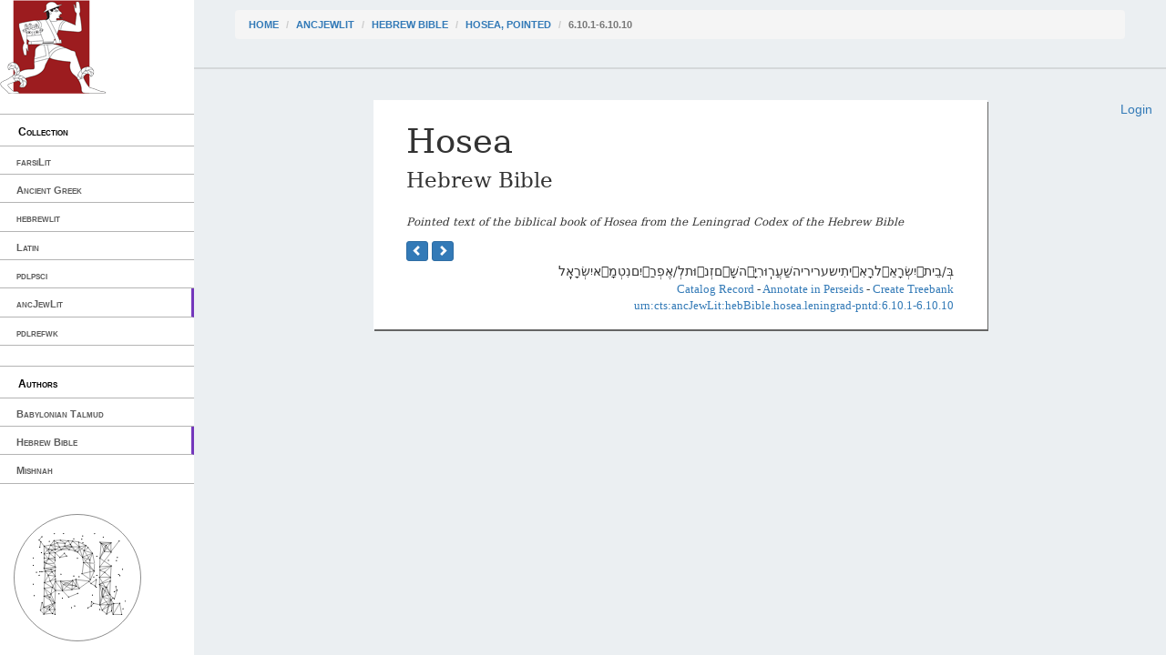

--- FILE ---
content_type: text/html; charset=utf-8
request_url: https://cts.perseids.org/read/ancJewLit/hebBible/hosea/leningrad-pntd/6.10.1-6.10.10
body_size: 2411
content:
<!DOCTYPE html>
<html lang="en">
<head>
    <meta charset="utf-8">
    <meta http-equiv="X-UA-Compatible" content="IE=edge">
    <meta name="viewport" content="width=device-width, initial-scale=1">
    <!-- The above 3 meta tags *must* come first in the head; any other head content must come *after* these tags -->
    <title>Capitains Nemo</title>

    <!-- Bootstrap --><!-- Latest compiled and minified CSS -->
    <!--<link rel="stylesheet" href="/assets/nemo/css/teibp.min.css">-->
    <link rel="stylesheet" href="https://maxcdn.bootstrapcdn.com/bootstrap/3.3.5/css/bootstrap.min.css">
    <link rel="stylesheet" href="/assets/nemo/css/theme.min.css">
    <link rel="stylesheet" href="/plokamos/assets/css/annotator.css">
    <link rel="stylesheet" type="text/css" href="https://cdnjs.cloudflare.com/ajax/libs/bootstrap-multiselect/0.9.13/css/bootstrap-multiselect.css">
    
        <link rel="stylesheet" href="/assets/nemo.secondary/css/theme-ext.css">
        
    
        <link rel="stylesheet" href="/assets/nemo.secondary/css/nemo_oauth_plugin.css">
        
    
    <!-- HTML5 shim and Respond.js for IE8 support of HTML5 elements and media queries -->
    <!-- WARNING: Respond.js doesn't work if you view the page via file:// -->
    <!--[if lt IE 9]>
    <script src="https://oss.maxcdn.com/html5shiv/3.7.2/html5shiv.min.js"></script>
    <script src="https://oss.maxcdn.com/respond/1.4.2/respond.min.js"></script>
    <![endif]-->
</head>
<body data-urn="urn:cts:ancJewLit:hebBible.hosea.leningrad-pntd:6.10.1-6.10.10"
data-sparql-update-endpoint="/plokamos/proxy" data-sparql-select-endpoint="https://annotation.perseids.org/marmotta/sparql/select" data-user="">
<nav class="col-md-2" id="menu-container">
    <div class="logo-container">
    <a href="/"><img class="logo" src="/assets/nemo.secondary/static/rev_running_man.png " alt="Capitains Nemo" /></a>
</div>
<header>
    <span class="content">Collection</span>
</header>
<ul class="menu">
    
        <li><a class="" href="/read/farsiLit">farsiLit</a></li>
    
        <li><a class="" href="/read/greekLit">Ancient Greek</a></li>
    
        <li><a class="" href="/read/hebrewlit">hebrewlit</a></li>
    
        <li><a class="" href="/read/latinLit">Latin</a></li>
    
        <li><a class="" href="/read/pdlpsci">pdlpsci</a></li>
    
        <li><a class="active" href="/read/ancJewLit">ancJewLit</a></li>
    
        <li><a class="" href="/read/pdlrefwk">pdlrefwk</a></li>
    
</ul>

<header>
    <span class="content">Authors</span>
</header>
<ul class="menu">
    
        <li><a class="" href="/read/ancJewLit/babTalmud">Babylonian Talmud</a></li>
    
        <li><a class="active" href="/read/ancJewLit/hebBible">Hebrew Bible</a></li>
    
        <li><a class="" href="/read/ancJewLit/mishnah">Mishnah</a></li>
    
</ul>

</nav>
<div class="col-md-10" id="reading-container">
    <nav id="breadcrumb">
    <ol class="breadcrumb">
      <li><a href="/">Home</a></li>
      
        

          <li><a href="/read/ancJewLit">ancJewLit</a></li>
        
      
        

          <li><a href="/read/ancJewLit/hebBible">Hebrew Bible</a></li>
        
      
        

          <li><a href="/read/ancJewLit/hebBible/hosea/leningrad-pntd">Hosea, pointed</a></li>
        
      
        
          <li class="active">6.10.1-6.10.10</li>
        
      
    </ol>
</nav>
    <div class="nemo-oauth-login-container">
    
        <div class="login">
            <a href="/oauth/login?next=https://cts.perseids.org/read/ancJewLit/hebBible/hosea/leningrad-pntd/6.10.1-6.10.10">Login</a>
        </div>
    
</div>
    
    
<article>
        
<header>
    <h1>Hosea</h1>
    <h2>Hebrew Bible</h2>
    <p><small><i>Pointed text of the biblical book of Hosea from the Leningrad Codex of the Hebrew
                  Bible</i></small></p>
</header>

    <nav>
        
    
    <a class="btn btn-xs btn-primary" href="/read/ancJewLit/hebBible/hosea/leningrad-pntd/6.9.2-6.9.11">
        <span class="glyphicon glyphicon-chevron-left"></span>
    </a>
    
    
    <a class="btn btn-xs btn-primary" href="/read/ancJewLit/hebBible/hosea/leningrad-pntd/6.11.1-7.1.2">
        <span class="glyphicon glyphicon-chevron-right"></span>
    </a>
    

    </nav>
    <section>
        <div id="edition" class="edition lang_heb"><div class="chapter">&#x5D1;&#x5BC;&#x5B0;/&#x5D1;&#x5B5;&#x5D9;&#x5EA;&#x599;&#x5D9;&#x5B4;&#x5E9;&#x5C2;&#x5B0;&#x5E8;&#x5B8;&#x5D0;&#x5B5;&#x594;&#x5DC;&#x5E8;&#x5B8;&#x5D0;&#x5B4;&#x596;&#x5D9;&#x5EA;&#x5B4;&#x5D9;&#x5E9;&#x5E2;&#x5E8;&#x5D9;&#x5E8;&#x5D9;&#x5D4;&#x5E9;&#x5C1;&#x5B7;&#x5E2;&#x5B2;&#x5E8;&#x5BD;&#x5D5;&#x5BC;&#x5E8;&#x5B4;&#x5D9;&#x5BC;&#x5B8;&#x591;&#x5D4;&#x5E9;&#x5C1;&#x5B8;&#x59A;&#x5DD;&#x5D6;&#x5B0;&#x5E0;&#x5A3;&#x5D5;&#x5BC;&#x5EA;&#x5DC;&#x5B0;/&#x5D0;&#x5B6;&#x5E4;&#x5B0;&#x5E8;&#x5B7;&#x594;&#x5D9;&#x5B4;&#x5DD;&#x5E0;&#x5B4;&#x5D8;&#x5B0;&#x5DE;&#x5B8;&#x596;&#x5D0;&#x5D9;&#x5B4;&#x5E9;&#x5C2;&#x5B0;&#x5E8;&#x5B8;&#x5D0;&#x5B5;&#x5BD;&#x5DC;</div></div>
    </section>
    <footer>
      
    <div class="ctsurn">
	<a href="http://catalog.perseus.org/cite-collections/versions/search?field_type=version&search=urn:cts:ancJewLit:hebBible.hosea.leningrad-pntd" target='_blank'>Catalog Record</a> -
    <a href="http://sosol.perseids.org/sosol/cite_publications/create_from_linked_urn/Oa/urn:cite:perseus:pdlann?init_value[]=urn:cts:ancJewLit:hebBible.hosea.leningrad-pntd:6.10.1-6.10.10" target='_blank'>Annotate in Perseids</a> -
	<a href="http://www.perseids.org/apps/treebank?text_uri=http://perseids.org/cts5/nemo/citations/urn:cts:ancJewLit:hebBible.hosea.leningrad-pntd:6.10.1-6.10.10" target='_blank'>Create Treebank</a> <br />
	<a href="/api/cts?request=GetPassage&urn=urn:cts:ancJewLit:hebBible.hosea.leningrad-pntd:6.10.1-6.10.10" target='_blank'>urn:cts:ancJewLit:hebBible.hosea.leningrad-pntd:6.10.1-6.10.10</a>
</div>
<script>
  (function(i,s,o,g,r,a,m){i['GoogleAnalyticsObject']=r;i[r]=i[r]||function(){
  (i[r].q=i[r].q||[]).push(arguments)},i[r].l=1*new Date();a=s.createElement(o),
  m=s.getElementsByTagName(o)[0];a.async=1;a.src=g;m.parentNode.insertBefore(a,m)
  })(window,document,'script','https://www.google-analytics.com/analytics.js','ga');

  ga('create', 'UA-72072451-2', 'auto');
  ga('send', 'pageview');

</script>

    </footer>
</article>


</div>

<!-- jQuery (necessary for Bootstrap's JavaScript plugins) -->
<script src="https://ajax.googleapis.com/ajax/libs/jquery/1.11.3/jquery.min.js"></script>
<!-- Latest compiled and minified JavaScript -->
<script src="https://maxcdn.bootstrapcdn.com/bootstrap/3.3.5/js/bootstrap.min.js"></script>

<script type="text/javascript" src="/plokamos/assets/js/rdfstore.js"></script>
<script type="text/javascript" src="/plokamos/assets/js/annotator.js"></script>
<script type="text/javascript" src="https://cdnjs.cloudflare.com/ajax/libs/bootstrap-multiselect/0.9.13/js/bootstrap-multiselect.min.js"></script>
<script type="text/javascript">
    $(window).load(function() {
        (new Plokamos(document.getElementById('reading-container'))).initialize({
        
            applicator: true,
            history: true,
            annotator: ['social-network','characterizations'],
        
            corpusdiagram: true
        })
    })
</script>
</body>
</html>